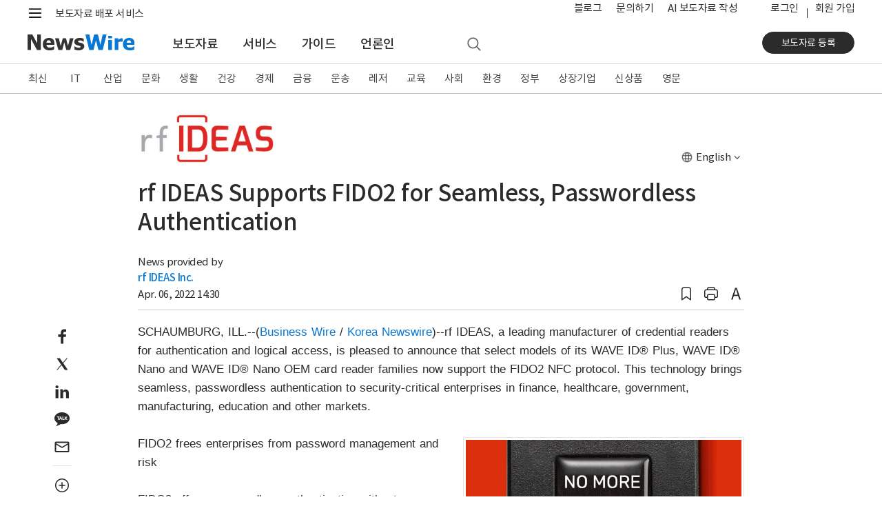

--- FILE ---
content_type: image/svg+xml
request_url: https://static.newswire.co.kr/property/img/svg/icons8-font-size-en.svg?v=1
body_size: 353
content:
<svg width="28" height="28" viewBox="0 0 28 28" fill="none" xmlns="http://www.w3.org/2000/svg">
<path d="M11.076 15.745H17.07L16.125 12.721C15.396 10.48 14.775 8.32 14.127 6.025H14.019C13.398 8.347 12.75 10.48 12.048 12.721L11.076 15.745ZM19.581 23.791L17.691 17.743H10.455L8.538 23.791H6L12.723 4H15.504L22.227 23.791H19.581Z" fill="black"/>
</svg>
